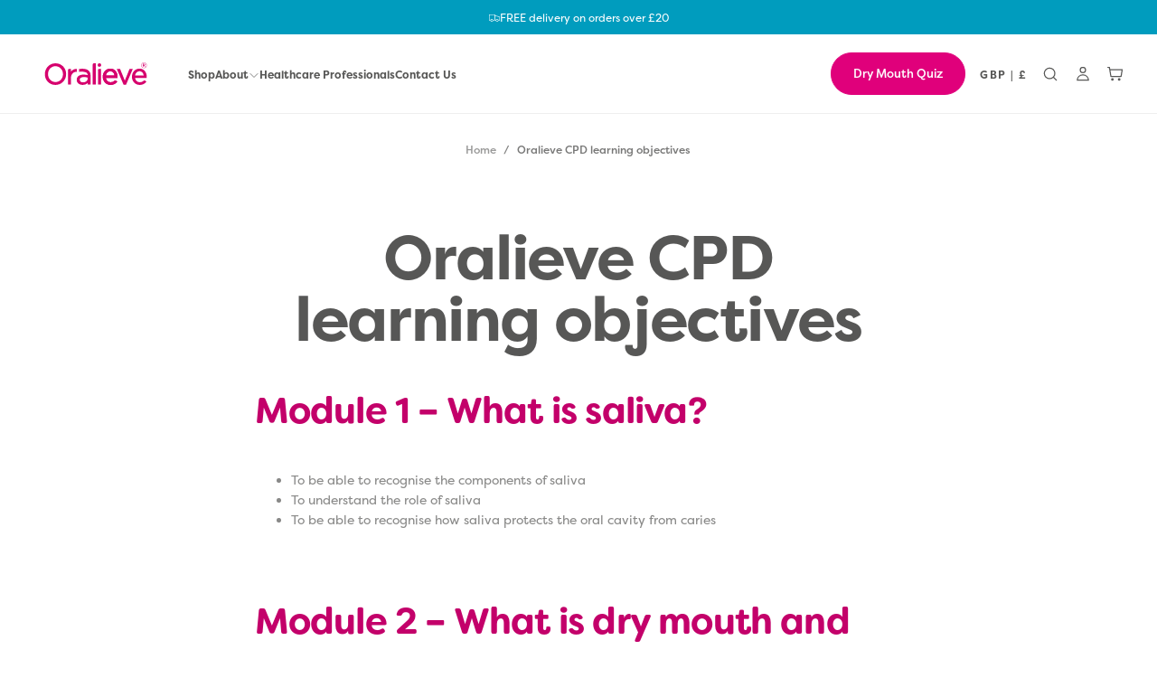

--- FILE ---
content_type: text/css
request_url: https://www.oralieve-direct.co.uk/cdn/shop/t/52/assets/section-marquees.css?v=157404775809894894411758534593
body_size: 255
content:
.marquee{position:relative;display:flex;overflow:hidden;-webkit-user-select:none;user-select:none;gap:var(--gap)}.marquee__content{flex-shrink:0;display:flex;justify-content:space-around;gap:var(--gap);min-width:100%;font-family:var(--font-heading-family);font-weight:var(--font-heading-weight);color:var(--marquee-content-text-color, rgb(var(--color-heading-text)));font-size:var(--marquee-element-size);line-height:var(--marquee-element-line-height, 1.5);letter-spacing:-.02em;margin:var(--marquee-element-margin, 1.6rem 0);padding:0}@keyframes marquee{0%{transform:translate(0)}to{transform:translate(calc(var(--marquee-transform-translate-x) - var(--gap)))}}@media (prefers-reduced-motion: reduce){.marquee__content{animation-play-state:paused!important}}.enable-animation .marquee__content{--marquee-transform-translate-x: -100%;animation:marquee linear infinite;animation-duration:var(--marquee-duration)}[dir=rtl] .enable-animation .marquee__content{--marquee-transform-translate-x: 100%}.marquee--reverse .marquee__content{animation-direction:reverse}.marquee--hover-pause:hover .marquee__content{animation-play-state:paused}.marquee--fit-content{max-width:fit-content}.marquee--pos-absolute .marquee__content:last-child{position:absolute;inset-block-start:0;inset-inline-start:0}.enable-animation .marquee--pos-absolute .marquee__content:last-child{--marquee-absolute-transform-translate-x: 100%;animation-name:marquee-absolute}[dir=rtl] .enable-animation .marquee--pos-absolute .marquee__content:last-child{--marquee-absolute-transform-translate-x: -100%}@keyframes marquee-absolute{0%{transform:translate(calc(var(--marquee-absolute-transform-translate-x) + var(--gap)))}to{transform:translate(0)}}.marquee__content>*{flex:0 0 auto;padding:var(--marquee-content-padding, .2rem 1.2rem);display:flex;align-items:center}.marquee__link{display:flex;align-items:center}.marquee__item{text-transform:uppercase}.marquee__item svg,.marquee__item img{height:var(--marquee-element-size);margin-inline-end:var(--marquee-element-svg-margin-inline-end)}.marquee__product-card a{display:flex;align-items:center;justify-content:center}.marquee__product-card-image{min-width:10rem;min-height:10rem}.marquee__product-card-image img{margin-inline-end:0;width:100%;height:100%}.marquee__product-card-content{padding:0 0 0 1.6rem;display:inline-flex;flex-direction:column;max-width:16rem}.marquee__product-card-content span{font-size:var(--font-size-static-sm);font-weight:var(--font-heading-weight);margin:0;overflow:hidden;text-overflow:ellipsis;display:-webkit-box;-webkit-line-clamp:2;-webkit-box-orient:vertical;line-height:var(--line-height-static-sm);letter-spacing:-.024rem}.marquee__product-card-content button{width:fit-content;margin-block-start:1.2rem;padding:1.2rem 1.6rem;border:.1rem solid rgba(var(--color-border),var(--alpha-border))}.marquee__item:has(.marquee__countdown-timer){min-width:28.5rem}.marquee__countdown-timer{position:relative}.marquee__countdown-timer .countdown-timer__column{line-height:var(--line-height-static-xs)}.marquee__countdown-timer .countdown-timer__column.text{margin-inline-end:.8rem}.marquee__countdown-timer .countdown-timer__column:not(.text)+.countdown-timer__column{margin-inline-start:.8rem;border-inline-start:.1rem solid rgb(var(--color-foreground));padding-inline-start:.8rem}
/*# sourceMappingURL=/cdn/shop/t/52/assets/section-marquees.css.map?v=157404775809894894411758534593 */


--- FILE ---
content_type: text/css
request_url: https://www.oralieve-direct.co.uk/cdn/shop/t/52/assets/component-cart.css?v=129232586987638618011758534591
body_size: 1890
content:
.cart{background-color:rgb(var(--color-background));display:block;padding:4rem 0 var(--spacing-8)}.cart .container{position:relative}[dir=rtl] .cart .container:before{transform:translate(50%)}.cart__head{margin-block-end:4.2rem}.cart__head .page-banner__breadcrumbs{margin-block-end:var(--spacing-7)}.cart__title,.cart__subtitle{color:rgb(var(--color-heading-text));margin:0 0 var(--spacing-5);position:relative}.cart__subtitle{text-transform:uppercase}.cart__title-counter{position:absolute;inset-block-start:var(--spacing-1);inset-inline-start:calc(100% + var(--spacing-1));opacity:.75;font-family:var(--font-body-family);font-size:var(--font-size-static-md);white-space:nowrap;line-height:var(--line-height-static-sm)}@media screen and (min-width: 750px){.cart__title-counter{inset-block-start:0;font-size:var(--font-size-static-xl)}}.cart__bar{margin-block-end:3.6rem}.cart__summary{padding:var(--spacing-6);margin-block-start:var(--spacing-6);background-color:rgba(var(--color-filled-button),.05);border-radius:var(--card-corner-radius);line-height:var(--line-height-static-sm)}.cart__summary-total{display:flex;justify-content:space-between;align-items:center;margin:0;padding:0;text-transform:none;letter-spacing:0;font-size:var(--font-size-static-h7);font-weight:var(--font-weight-normal)}.cart__summary-total-price{font-weight:var(--font-weight-medium)}.cart__summary-tax{color:rgb(var(--color-foreground));font-size:var(--font-size-static-sm);margin:var(--spacing-3) 0 0}.cart__summary-discounts{font-size:var(--font-size-static-md);margin:var(--spacing-3) 0 0}.cart__summary-discounts svg{color:rgb(var(--color-heading-text))}.cart__summary-discounts svg,.cart__summary-discounts span{display:inline;vertical-align:middle}.cart__summary-tax a{color:currentColor;padding-block:.525rem}.cart__summary-actions{margin-block-start:var(--spacing-5);display:flex;flex-flow:row wrap;align-items:center;justify-content:center;row-gap:var(--spacing-2)}.cart__summary-actions .cart__terms{margin-block-end:var(--spacing-2)}.cart__terms .checkbox input{--alpha-border: .5;border:.1rem solid rgba(var(--color-filled-button),var(--alpha-border))}.cart__terms .checkbox label{font-size:var(--font-size-static-sm)}.cart__summary-note{margin:var(--spacing-5) 0 0;padding-block:var(--spacing-4);border-block:.1rem solid rgba(var(--color-border),var(--alpha-border))}.cart__summary-note label{cursor:pointer}.cart__summary-note .accordion__button{background-color:transparent;color:rgb(var(--color-heading-text));font-size:var(--font-size-static-md);font-weight:var(--font-weight-normal);text-align:start;width:100%;display:flex;justify-content:space-between;align-items:center;cursor:pointer;padding-block:var(--spacing-05)}.cart__summary-note .accordion__body-inner{margin-block-start:1.6rem;margin-block-end:0}.cart__summary-note .accordion__icon{position:relative}.cart__summary-note .accordion__icon svg:last-child{position:absolute;inset-block-start:0;inset-inline-start:0;width:100%;height:100%;transform:rotate(90deg);opacity:0}.cart__summary-note .accordion__section.is-active .accordion__icon svg:last-child{opacity:1;transform:rotate(0)}.cart__summary-note .accordion__section.is-active .accordion__icon svg:first-child{opacity:0}.cart__summary-note textarea{background-color:rgba(var(--color-white-rgb),.5)}.cart__body{position:relative}.cart-drawer__spinner{position:absolute;inset-block-start:0;inset-inline-start:0;display:flex;justify-content:center;align-items:center;width:100%;height:100%;background-color:var(--color-body-background-transparent-50);z-index:2;opacity:0;visibility:hidden;will-change:opacity,visibility;transition:opacity var(--duration-default),visibility var(--duration-default)}cart-items.is-loading .cart-drawer__spinner{opacity:1;visibility:visible}.cart__recommendations{margin-block-start:var(--spacing-7)}.cart__recommendations .swiper{margin:0 calc(var(--page-gutter) * -1);padding:0 var(--page-gutter)}.progress-bar{display:block}.progress-bar__progress{height:var(--spacing-05);border:.1rem solid rgba(var(--color-border),var(--alpha-border));margin-block-start:var(--spacing-2);position:relative;z-index:1}.progress-bar__progress-inner{background-color:rgb(var(--color-progress-bar));display:block;width:0;transition:width var(--duration-default);position:absolute;inset-block:-.1rem;inset-inline-start:-.1rem;z-index:2}.progress-bar__text{font-family:var(--font-body-family);color:rgb(var(--color-heading-text));font-size:var(--font-size-static-sm);line-height:var(--line-height-static-md);margin:0}.progress-bar__top{display:flex;align-items:center}.progress-bar__top svg{color:rgb(var(--color-heading-text));margin-inline-end:var(--spacing-2)}.cart__main-header{display:flex;flex-direction:column;align-items:flex-start;justify-content:space-between;margin-block-end:2.8rem}.cart__main-header .cart__title,.cart__empty-header .cart__title{margin-block-end:0;line-height:var(--line-height-static-sm)}.cart__main-header a{font-size:var(--font-size-static-xs);letter-spacing:.1rem;padding-block:.625rem}.cart__empty-header{padding-block-end:var(--spacing-5);margin-block-end:var(--spacing-7);border-block-end:.1rem solid rgba(var(--color-border),var(--alpha-border));text-align:start}.cart__empty-header *{display:inline-block}.cart__empty-description{font-size:var(--font-size-static-md);opacity:.5;margin-block-end:var(--spacing-6)}.cart cart-remove-button span{display:none}.cart cart-remove-button svg{display:block}.cart__bar.desktop-hide{margin-block-start:2.8rem;margin-block-end:0;width:100%}@media screen and (min-width: 990px){.cart{padding:var(--spacing-8) 0 var(--spacing-9)}.cart .container:before{inset-block-start:calc(100% + var(--spacing-9))}.cart__head{margin-block-end:var(--spacing-8)}.cart__contents{display:flex;align-items:flex-start}.cart__main{flex:1;padding-inline-end:8.8rem}.cart__summary{width:43.2rem;border-block-start:none;margin-block-start:0}.cart__summary-total{font-size:var(--font-size-static-h6)}.cart__recommendations .swiper{margin:0;padding:0}.cart__empty-header{margin-block-end:8.8rem}.cart__bar{margin-block-end:var(--spacing-6)}.cart__main-header{align-items:center;flex-direction:row;margin-block-end:3.6rem}.cart__bar.desktop-hide{display:none}.cart cart-remove-button span{display:block}.cart cart-remove-button svg{display:none}.cart__bar{margin-block-start:0}}.cart-item{display:flex;flex-flow:row wrap;align-items:stretch}.cart-item+.cart-item{margin-block-start:var(--spacing-5);padding-block-start:var(--spacing-5);border-block-start:.1rem solid rgba(var(--color-border),var(--alpha-border))}.cart-item__media{width:10rem}.cart-item__details{display:flex;justify-content:space-between;align-items:flex-start;flex-direction:column;flex:1;padding-inline-start:1.6rem}.cart-item__title{color:rgb(var(--color-heading-text));font-size:var(--font-size-static-sm);max-width:22rem}.cart-item__discounts{color:rgb(var(--color-link));margin:var(--spacing-3) 0}.option_divider{display:block;padding:.5rem var(--spacing-3);position:relative}.option_divider:before{content:"";position:absolute;inset-block-start:50%;inset-inline-start:50%;width:var(--spacing-05);height:var(--spacing-05);background:rgb(var(--color-heading-text));opacity:.75}.cart-item__price{display:flex;align-items:center;height:var(--spacing-6)}.cart-item__price ins{color:var(--color-error);text-decoration:none}.cart-item__title{letter-spacing:.024rem;font-weight:var(--font-weight-heading-semibold);text-transform:uppercase;margin:0;line-height:calc(1 + .6 / var(--font-heading-scale))}.cart-item dl,.cart-item__price{margin:0;color:rgba(var(--color-foreground),.75)}.cart-item dl{display:flex;align-items:center;flex-wrap:wrap;gap:var(--spacing-1);max-width:100%;width:100%}.cart-item dl:has(label){width:100%}.cart-item dl label{font-weight:600;margin-inline-end:var(--spacing-1)}.cart-item dl label.text--label{padding-block:0}.cart-item dl.cart-item__properties{flex-direction:column;align-items:start;gap:1.6rem;margin-top:var(--spacing-3)}.cart-item__price,.cart-item__discounts,.cart-item dt,.cart-item dd,.cart-item__plan{font-size:var(--font-size-static-sm)}.cart-item__plan{font-style:italic;margin:0 0 var(--spacing-2)}.cart-item dt,.cart-item dd{display:inline}.cart-item dd{margin:0;word-break:break-all;overflow-wrap:break-word;white-space:normal;max-width:100%}.cart-item__properties{display:flex;flex-direction:column;justify-content:flex-start}.cart-item__properties div{width:45%}.cart-item dd.cart-item__property{display:flex;align-items:flex-start;justify-content:space-between;gap:1rem}.cart-item__discounts svg,.cart-item__discounts span{vertical-align:middle;display:inline}cart-remove-button{display:inline-flex;margin-inline-start:1.6rem;justify-content:flex-end}cart-remove-button a{color:rgb(var(--color-link));font-size:var(--font-size-static-sm);text-decoration:underline;text-underline-offset:.6rem;text-transform:var(--font-button-text-transform);letter-spacing:.1rem}.cart-item__actions{display:flex;flex-direction:row;justify-content:flex-end;align-items:center}.cart__items__head{display:grid;grid-template-columns:repeat(3,1fr);grid-template-rows:1fr;grid-column-gap:1rem;padding-block-end:.8rem;margin-block-end:var(--spacing-5);border-block-end:.1rem solid rgba(var(--color-border),var(--alpha-border))}.cart__items__head span{text-transform:uppercase;color:rgb(var(--color-foreground));font-size:var(--font-size-static-xs);opacity:.75;letter-spacing:.1rem;line-height:var(--line-height-static-sm);display:none}.cart__items__head span:first-child{grid-area:1 / 1 / 2 / 3;display:flex}.cart__items__head span:nth-child(2){grid-area:1 / 3 / 2 / 4}.cart__items__head span:nth-child(3){grid-area:1 / 4 / 2 / 5}.cart__items__head span:nth-child(4){grid-area:1 / 3 / 2 / 4;display:flex;justify-content:flex-end}.cart-item__content-area{display:flex;align-items:flex-start;gap:2rem}.cart__items-grid .cart-item{display:grid;grid-template-columns:repeat(3,1fr);grid-template-rows:1fr;grid-column-gap:1rem}.cart__items-grid .cart-item>div:first-child{grid-area:1 / 1 / 2 / 4}.cart__items-grid .cart-item>div:nth-child(4){grid-area:1 / 3 / 2 / 4;display:flex;justify-content:flex-end;align-items:flex-end}.cart-item__discounted-prices del{margin-inline-start:var(--spacing-1)}.cart__items-grid .cart-item .cart-item__discounted-prices{display:flex;flex-flow:row wrap;column-gap:var(--spacing-2)}.cart__items-grid .cart-item>div:nth-child(4) .cart-item__discounted-prices{align-items:center;justify-content:flex-end}.cart .cart-item__media{width:8rem;min-width:8rem}.cart-item__info{display:flex;gap:var(--spacing-2);flex-flow:row wrap}.cart .cart-item{position:relative}.cart .cart-item__actions{position:absolute;inset-block-end:0;inset-inline-start:10rem}.cart .cart-item__title{overflow:hidden;text-overflow:ellipsis;display:-webkit-box;-webkit-box-orient:vertical;-webkit-line-clamp:2;line-clamp:2}.cart__summary-actions a.button.button--text{display:block;margin:var(--spacing-3) auto 0;width:fit-content}.cart-drawer .cart-item__actions{display:flex;width:100%;justify-content:space-between}.cart-drawer .cart-item__media{width:8rem}.cart-item__actions--top{display:flex;flex-direction:row;align-items:center}.cart-item__actions--top cart-remove-button{margin-inline-start:var(--spacing-3)}.cart-drawer .cart-item__content{display:flex;flex-wrap:wrap;align-items:center}.cart-item__actions--price .cart-item__price{margin:0}.cart-item__property--desc{color:rgb(var(--color-heading-text));overflow:hidden;text-overflow:ellipsis;overflow-wrap:break-word;display:-webkit-box;-webkit-box-orient:vertical;-webkit-line-clamp:7;line-clamp:7}.cart-item__property--title{min-width:fit-content;width:50%}@media screen and (max-width: 989px){.cart .cart-item__content{margin-block-end:var(--spacing-5)}.cart-drawer .cart-item__content .cart-item__title{width:100%}cart-drawer .cart-item__content .cart-item__price,cart-drawer .cart-item__content dl{margin:0;margin-inline-end:.8rem}}@media (hover: hover){cart-remove-button a:hover{text-decoration:none}}@media screen and (min-width: 990px){.cart-drawer .cart-item__content{display:block;width:100%}.cart .cart-item__actions{position:unset}.cart-item__content-area{align-items:center}.cart__items__head{padding-block-end:1rem;display:grid;grid-template-columns:repeat(5,1fr);grid-template-rows:1fr;grid-column-gap:1rem}.cart__items__head span:first-child{grid-area:1 / 1 / 2 / 3}.cart__items__head span:nth-child(2){grid-area:1 / 3 / 2 / 4;display:flex}.cart__items__head span:nth-child(3){grid-area:1 / 4 / 2 / 5;display:flex}.cart__items__head span:nth-child(4){grid-area:1 / 5 / 2 / 6;display:flex;justify-content:flex-end}.cart__items-grid .cart-item{grid-template-columns:repeat(5,1fr);grid-template-rows:1fr;grid-column-gap:1rem}.cart__items-grid .cart-item>div:first-child{grid-area:1 / 1 / 2 / 3}.cart__items-grid .cart-item>div:nth-child(2){grid-area:1 / 3 / 2 / 4}.cart__items-grid .cart-item>div:nth-child(3){grid-area:1 / 4 / 2 / 5}.cart__items-grid .cart-item>div:nth-child(4){grid-area:1 / 5 / 2 / 6;display:flex;justify-content:flex-end;align-items:center}.cart-item__media{width:10rem}.cart .cart-item__media{width:10rem;min-width:unset}.cart-item__details{padding-inline-start:var(--spacing-5);flex-direction:row}.cart-item__actions{flex-direction:column;align-items:flex-end}.cart-drawer .cart-item__actions{gap:var(--spacing-5);width:50%}.cart-item__actions--top{flex-direction:row-reverse}.cart-item__actions--top cart-remove-button{margin-block-start:0;margin-inline-end:var(--spacing-3);margin-inline-start:0}.cart .cart-item__actions{justify-content:flex-end;align-items:flex-start}cart-remove-button{margin-block-start:1.6rem}.cart cart-remove-button{margin-inline-start:0}.cart-item__price-content.desktop-hide{display:none}.cart-item__price-content,.cart-item__total-price{display:flex;align-items:center}.cart-drawer .cart-item__media{width:10rem}}@media screen and (min-width: 1280px){.cart .cart-item__actions{align-items:center;justify-content:flex-start;flex-direction:row}.cart cart-remove-button{margin-block-start:0;margin-inline-start:1.6rem}}
/*# sourceMappingURL=/cdn/shop/t/52/assets/component-cart.css.map?v=129232586987638618011758534591 */


--- FILE ---
content_type: image/svg+xml
request_url: https://www.oralieve-direct.co.uk/cdn/shop/files/Pink_Oralieve_logo.svg?v=1756370644&width=140
body_size: 317
content:
<svg viewBox="0 0 446.42 175.09" version="1.1" xmlns="http://www.w3.org/2000/svg" id="Layer_1">
  
  <defs>
    <style>
      .st0 {
        fill: #d6006d;
      }
    </style>
  </defs>
  <g>
    <g>
      <g>
        <path d="M80.87,126.99c-21.34,0-37.44-16.27-37.44-37.84s16.53-38.24,37.64-38.24,37.43,16.27,37.43,37.84-16.53,38.24-37.64,38.24ZM80.87,61.09c-15.02,0-26.34,11.89-26.34,27.66s11.66,28.06,26.55,28.06,26.34-11.89,26.34-27.66-11.66-28.06-26.55-28.06Z" class="st0"></path>
        <path d="M212.37,125.78V55.25c0-2.45,1.99-4.44,4.44-4.44h6.15v74.96h-10.58Z" class="st0"></path>
        <path d="M230.79,125.78v-50.69c0-2.45,1.99-4.44,4.44-4.44h6.15v55.12h-10.58Z" class="st0"></path>
        <path d="M294.93,112.2l3.9,3.47-.93,1.04c-6.38,7.11-13.35,10.29-22.6,10.29-15.68,0-27.51-12.31-27.51-28.62s11.64-28.83,26.5-28.83,25.79,11.67,25.79,29.03c0,1.07,0,1.71-.11,2.68l-.14,1.23h-.92s-40.25,0-40.25,0c1.5,8.98,8.14,14.93,16.84,14.93,4.4,0,8.21-1.17,11.7-3.65,0,0,.73-.59,1.82-1.56,1.68-1.5,4.22-1.51,5.91,0ZM289.23,93.93c-1.51-11.05-8.74-15.03-15.15-15.03-7.75,0-13.97,6.12-15.42,15.03h30.57Z" class="st0"></path>
        <polygon points="321.17 126.06 297.16 70.65 308.83 70.65 325.51 111.78 342.29 70.65 353.74 70.65 329.89 126.06 321.17 126.06" class="st0"></polygon>
        <circle r="6.23" cy="57.07" cx="235.96" class="st0"></circle>
        <path d="M397.84,112.2l3.9,3.47-.93,1.04c-6.38,7.11-13.35,10.29-22.6,10.29-15.68,0-27.51-12.31-27.51-28.62s11.64-28.83,26.5-28.83,25.79,11.67,25.79,29.03c0,1.07,0,1.71-.11,2.68l-.14,1.23h-.92s-40.25,0-40.25,0c1.5,8.98,8.14,14.93,16.84,14.93,4.4,0,8.21-1.17,11.7-3.65,0,0,.73-.59,1.82-1.56,1.68-1.5,4.22-1.51,5.91,0ZM392.14,93.93c-1.51-11.05-8.74-15.03-15.15-15.03-7.75,0-13.97,6.12-15.42,15.03h30.57Z" class="st0"></path>
      </g>
      <path d="M383.31,58.04v-.06c0-5.37,4.35-9.88,9.83-9.88s9.83,4.46,9.83,9.83v.06c0,5.37-4.35,9.88-9.83,9.88s-9.83-4.46-9.83-9.83ZM401.84,57.99v-.06c0-4.8-3.73-8.76-8.7-8.76s-8.7,4.01-8.7,8.81v.06c0,4.8,3.73,8.75,8.7,8.75s8.7-4.01,8.7-8.81ZM389.3,52.79h4.52c2.2,0,3.84,1.07,3.84,3.16,0,1.64-.96,2.66-2.32,3.05l2.66,3.78h-2.32l-2.37-3.45h-2.09v3.45h-1.92v-10ZM393.65,57.76c1.3,0,2.03-.68,2.03-1.64,0-1.07-.73-1.64-2.03-1.64h-2.43v3.28h2.43Z" class="st0"></path>
    </g>
    <path d="M156.55,71.01c-1.9-.41-4.2-.24-5.38-.1-6.42.83-11.93,4.16-15.71,9.51v-9.83h-6.15c-2.45,0-4.44,1.99-4.44,4.44v50.76h10.58v-22.25c0-13.73,7.6-22.6,19.36-22.6h1.74v-9.92Z" class="st0"></path>
  </g>
  <path d="M202.86,83.74c-1.47-3.55-3.79-6.27-6.62-8.29-.03-.02-.04-.04-.07-.06-9.75-7.77-30.21-4.64-31.77-4.39v9.92c1.15-.15,13.03-1.67,21.41.94,8.2,2.23,8.45,8.69,8.45,8.69v1.95c-3.63-.94-8.23-1.8-14.7-1.8-14.88,0-23.77,6.84-23.77,18.5s10.53,17.69,20.93,17.69c8.38,0,13.99-3.33,17.54-6.75v5.64h10.28v-25.83c0-5.52.5-10.96-1.67-16.2ZM194.35,105.15c0,7.29-6.93,12.78-16.12,12.78-5.67,0-11.77-2.83-11.77-9.24,0-5.91,5.19-9.44,13.89-9.44,4.71,0,9.3.62,13.99,1.89v4Z" class="st0"></path>
  <path d="M294.93,112.2l3.9,3.47-.93,1.04c-6.38,7.11-13.35,10.29-22.6,10.29-15.68,0-27.51-12.31-27.51-28.62s11.64-28.83,26.5-28.83,25.79,11.67,25.79,29.03c0,1.07,0,1.71-.11,2.68l-.14,1.23h-.92s-40.25,0-40.25,0c1.5,8.98,8.14,14.93,16.84,14.93,4.4,0,8.21-1.17,11.7-3.65,0,0,.73-.59,1.82-1.56,1.68-1.5,4.22-1.51,5.91,0ZM289.23,93.93c-1.51-11.05-8.74-15.03-15.15-15.03-7.75,0-13.97,6.12-15.42,15.03h30.57Z" class="st0"></path>
</svg>

--- FILE ---
content_type: image/svg+xml
request_url: https://www.oralieve-direct.co.uk/cdn/shop/files/White_Oralieve_logo.svg?v=1757096231&width=360
body_size: 320
content:
<svg viewBox="0 0 446.42 175.09" version="1.1" xmlns="http://www.w3.org/2000/svg" id="Layer_1">
  
  <defs>
    <style>
      .st0 {
        fill: #fff;
      }
    </style>
  </defs>
  <g>
    <g>
      <g>
        <path d="M80.87,126.99c-21.34,0-37.44-16.27-37.44-37.84s16.53-38.24,37.64-38.24,37.43,16.27,37.43,37.84-16.53,38.24-37.64,38.24ZM80.87,61.09c-15.02,0-26.34,11.89-26.34,27.66s11.66,28.06,26.55,28.06,26.34-11.89,26.34-27.66-11.66-28.06-26.55-28.06Z" class="st0"></path>
        <path d="M212.37,125.78V55.25c0-2.45,1.99-4.44,4.44-4.44h6.15v74.96h-10.58Z" class="st0"></path>
        <path d="M230.79,125.78v-50.69c0-2.45,1.99-4.44,4.44-4.44h6.15v55.12h-10.58Z" class="st0"></path>
        <path d="M294.93,112.2l3.9,3.47-.93,1.04c-6.38,7.11-13.35,10.29-22.6,10.29-15.68,0-27.51-12.31-27.51-28.62s11.64-28.83,26.5-28.83,25.79,11.67,25.79,29.03c0,1.07,0,1.71-.11,2.68l-.14,1.23h-.92s-40.25,0-40.25,0c1.5,8.98,8.14,14.93,16.84,14.93,4.4,0,8.21-1.17,11.7-3.65,0,0,.73-.59,1.82-1.56,1.68-1.5,4.22-1.51,5.91,0ZM289.23,93.93c-1.51-11.05-8.74-15.03-15.15-15.03-7.75,0-13.97,6.12-15.42,15.03h30.57Z" class="st0"></path>
        <polygon points="321.17 126.06 297.16 70.65 308.83 70.65 325.51 111.78 342.29 70.65 353.74 70.65 329.89 126.06 321.17 126.06" class="st0"></polygon>
        <circle r="6.23" cy="57.07" cx="235.96" class="st0"></circle>
        <path d="M397.84,112.2l3.9,3.47-.93,1.04c-6.38,7.11-13.35,10.29-22.6,10.29-15.68,0-27.51-12.31-27.51-28.62s11.64-28.83,26.5-28.83,25.79,11.67,25.79,29.03c0,1.07,0,1.71-.11,2.68l-.14,1.23h-.92s-40.25,0-40.25,0c1.5,8.98,8.14,14.93,16.84,14.93,4.4,0,8.21-1.17,11.7-3.65,0,0,.73-.59,1.82-1.56,1.68-1.5,4.22-1.51,5.91,0ZM392.14,93.93c-1.51-11.05-8.74-15.03-15.15-15.03-7.75,0-13.97,6.12-15.42,15.03h30.57Z" class="st0"></path>
      </g>
      <path d="M383.31,58.04v-.06c0-5.37,4.35-9.88,9.83-9.88s9.83,4.46,9.83,9.83v.06c0,5.37-4.35,9.88-9.83,9.88s-9.83-4.46-9.83-9.83ZM401.84,57.99v-.06c0-4.8-3.73-8.76-8.7-8.76s-8.7,4.01-8.7,8.81v.06c0,4.8,3.73,8.75,8.7,8.75s8.7-4.01,8.7-8.81ZM389.3,52.79h4.52c2.2,0,3.84,1.07,3.84,3.16,0,1.64-.96,2.66-2.32,3.05l2.66,3.78h-2.32l-2.37-3.45h-2.09v3.45h-1.92v-10ZM393.65,57.76c1.3,0,2.03-.68,2.03-1.64,0-1.07-.73-1.64-2.03-1.64h-2.43v3.28h2.43Z" class="st0"></path>
    </g>
    <path d="M156.55,71.01c-1.9-.41-4.2-.24-5.38-.1-6.42.83-11.93,4.16-15.71,9.51v-9.83h-6.15c-2.45,0-4.44,1.99-4.44,4.44v50.76h10.58v-22.25c0-13.73,7.6-22.6,19.36-22.6h1.74v-9.92Z" class="st0"></path>
  </g>
  <path d="M202.86,83.74c-1.47-3.55-3.79-6.27-6.62-8.29-.03-.02-.04-.04-.07-.06-9.75-7.77-30.21-4.64-31.77-4.39v9.92c1.15-.15,13.03-1.67,21.41.94,8.2,2.23,8.45,8.69,8.45,8.69v1.95c-3.63-.94-8.23-1.8-14.7-1.8-14.88,0-23.77,6.84-23.77,18.5s10.53,17.69,20.93,17.69c8.38,0,13.99-3.33,17.54-6.75v5.64h10.28v-25.83c0-5.52.5-10.96-1.67-16.2ZM194.35,105.15c0,7.29-6.93,12.78-16.12,12.78-5.67,0-11.77-2.83-11.77-9.24,0-5.91,5.19-9.44,13.89-9.44,4.71,0,9.3.62,13.99,1.89v4Z" class="st0"></path>
  <path d="M294.93,112.2l3.9,3.47-.93,1.04c-6.38,7.11-13.35,10.29-22.6,10.29-15.68,0-27.51-12.31-27.51-28.62s11.64-28.83,26.5-28.83,25.79,11.67,25.79,29.03c0,1.07,0,1.71-.11,2.68l-.14,1.23h-.92s-40.25,0-40.25,0c1.5,8.98,8.14,14.93,16.84,14.93,4.4,0,8.21-1.17,11.7-3.65,0,0,.73-.59,1.82-1.56,1.68-1.5,4.22-1.51,5.91,0ZM289.23,93.93c-1.51-11.05-8.74-15.03-15.15-15.03-7.75,0-13.97,6.12-15.42,15.03h30.57Z" class="st0"></path>
</svg>